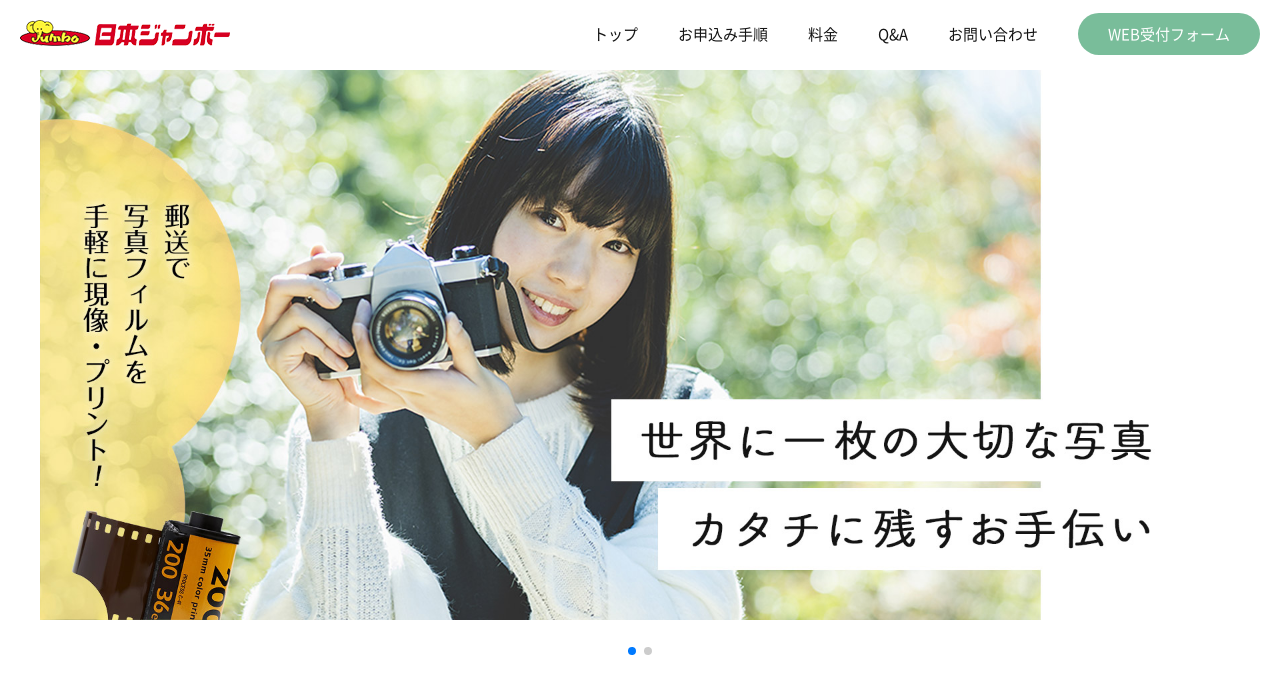

--- FILE ---
content_type: text/html; charset=UTF-8
request_url: https://www.jumbo.co.jp/yuso/?gclid=EAIaIQobChMIkOLQrJzj7gIVEBsrCh2UNA7lEAAYASAAEgKEo_D_BwE
body_size: 29877
content:
<!doctype html>
<html>
<head>
  <meta charset="utf-8">
  <meta http-equiv="X-UA-Compatible" content="IE=edge">
  <title>郵送プリントサービス｜日本ジャンボー株式会社</title>
  <meta name="description" content="「郵送プリントサービス」フィルム現像なら日本ジャンボー。郵送にて送って頂いた写真フィルムを現像・プリントするサービスです。仕上がりはご自宅にお届けします。高品質の写真プリント。スマホに転送もできます。写ルンですも現像できます。使い切りカメラ、使い捨てカメラ、ドンキ、ドン・キホーテの使い切りカメラも現像受付できます。"/>
  <meta name="author" content="フィルム現像なら日本ジャンボー">
  <meta name="copyright" content="日本ジャンボー株式会社 http://jumbo.co.jp/"/>
  <meta property="og:url" content="https://www.jumbo.co.jp/yuso/" />
  <meta property="og:title" content="フィルム現像なら日本ジャンボー" />
  <meta property="og:description" content="フィルム現像なら日本ジャンボー" />
  <meta property="og:image" content="" />
  <meta property="og:type" content="website">
  <meta property="og:site_name" content="フィルム現像なら日本ジャンボー" />
  <meta property="og:locale" content="ja_JP" />
  <meta name="twitter:card" content="" />
  <meta name="twitter:site" content="" />
  <link rel="icon" href="/favicon.ico">
  <meta name="viewport" content="width=device-width,initial-scale=1.0,minimum-scale=1.0,maximum-scale=2.0,user-scalable=yes">
  <link href="https://use.fontawesome.com/releases/v5.6.1/css/all.css" rel="stylesheet">
  <link rel="stylesheet" href="assets/css/normalize.css">
  <link rel="stylesheet" href="assets/js/vendor/swiper.min.css">
  <link rel="stylesheet" href="assets/css/style.css">
  <link rel="stylesheet" href="assets/css/style_smp.css">
    
<!-- Begin Mieruca Embed Code -->
<script type="text/javascript" id="mierucajs">
window.__fid = window.__fid || [];__fid.push([209602437]);
(function() {
function mieruca(){if(typeof window.__fjsld != "undefined") return; window.__fjsld = 1; var fjs = document.createElement('script'); fjs.type = 'text/javascript'; fjs.async = true; fjs.id = "fjssync"; var timestamp = new Date;fjs.src = ('https:' == document.location.protocol ? 'https' : 'http') + '://hm.mieru-ca.com/service/js/mieruca-hm.js?v='+ timestamp.getTime(); var x = document.getElementsByTagName('script')[0]; x.parentNode.insertBefore(fjs, x); };
setTimeout(mieruca, 500); document.readyState != "complete" ? (window.attachEvent ? window.attachEvent("onload", mieruca) : window.addEventListener("load", mieruca, false)) : mieruca();
})();
</script>
<!-- End Mieruca Embed Code -->
    
</head>

<body id="yuso" class="yuso-top-page">
  
<p class="pc_none navToggle">
    <span></span><span></span><span></span>
</p>

<header class="header">
  <div class="header-inner">
    <p class="logo-box"><a href="./"><img src="assets/image/common/img_logo-jumbo.png" alt="日本ジャンボー株式会社"></a></p>
    <div id="smt_menu_wrapper" class="globalNavi">
      <div class="globalNavi-wrapper">
        <ul class="move-obj">
          <li><a href="index.html"><span>トップ</span></a></li>
          <li><a href="#stepflow"><span>お申込み手順</span></a></li>
          <li><a href="#price"><span>料金</span></a></li>
          <li><a href="#qanda"><span>Q&amp;A</span></a></li>
          <li><a href="../contact/"><span>お問い合わせ</span></a></li>
          <li class="webform-btnset">
            <a href="https://memorybank.jp/yuso/apply" target="_blank" rel="noopener noreferrer">WEB受付フォーム</a>
          </li>
        </ul>
      </div>
    </div>
  </div>
  <!--<div class="hdAD-block">
    <a href="" class="txt-box">《キャンペーン》実施中！！<span class="more-box">詳細はこちら</span></a>
  </div>-->
</header>
<!-- ////////////Header-Area -->

<main>
  <div class="main-visual">
  <div class="swiper-container">
    <div class="inner-box swiper-wrapper">
      <div class="swiper-slide">
        <div  class="swiper-img">
          <picture>
            <source srcset="assets/image/yuso/img_visual-main.jpg" media="(min-width: 480px)" />
            <img src="assets/image/yuso/img_visual-main_sp.jpg" alt="郵送で写真フィルムを手軽に現像・プリント！「世界に一枚の大切な写真カタチに残すお手伝い」" />
          </picture>
        </div>
      </div>
      <div class="swiper-slide">
        <div  class="swiper-img">
          <picture>
            <source srcset="assets/image/yuso/img_visual-smpdata.jpg" media="(min-width: 480px)" />
            <img src="assets/image/yuso/img_visual-smpdata_sp.jpg" alt="現像した写真を、スマホで閲覧やダウンロードすることが出来ます。「スマホ転送サービス（オプション）」" />
          </picture>
        </div>
      </div>
    </div>

    <div class="swiper-pagination"></div>
    <!--<div class="swiper-scrollbar"></div>-->
  </div>
    <!--<div class="main-visual-img"></div>
    <p class="txt-box"><img src="assets/image/yuso/h1-ttl.png" alt="世界に一枚の大切な写真カタチに残すお手伝い"></p>
    <p class="txt-box2"><img src="assets/image/yuso/img_first-visual-txt.png" alt="郵送で写真フィルムを手軽に現像・プリント！"></p>-->
  </div><!-- //main-visual -->
  
  <div class="read-block">
    <h1 class="page-ttl">写真フィルムの現像・プリントサービスです。</h1>
    <p class="txt-box">フィルムを郵送していただくだけでプリントされた写真をご自宅にお届けします。<br>ご来店の必要はございません。</p>
  </div>
  
  <div class="entryform-btn-set">
    <a class="button-block" rel="noopener noreferrer" href="https://memorybank.jp/yuso/apply"><i class="far fa-paper-plane"></i> <span class="icon-arrow">WEB受付フォーム</i></span></a>
  </div>
  <!-- ///// お知らせメッセージ ここから ///// -->
  <!-- <div class="topics-block">
    <div class="inner-block">
      <p class="ttl-box">《お客様に大切なお知らせ》</p>
      <p class="message-box">
        <strong>「白黒プリントについて」</strong><br>
        白黒印画紙が在庫切れとなり、白黒プリントができません。<br>
        このため、当面の間、白黒フィルムは『現像のみ』のご注文に限り受付いたします。<br>
        <br>
        お客様にはご不便をお掛けいたしますが、何卒ご了承くださいますようよろしくお願い申し上げます。
      </p>
    </div>
  </div>-->
  <!-- ///// お知らせメッセージ ここまで ///// -->
  
  <article>
    <div class="phototransfer">
    <div class="inner-block">
      <h2><img src="assets/image/yuso/photodatatransfer_ttl.png" alt="スマホ転送サービス"></h2>
      
      <div class="cont-block">
        <div class="cont-box">
          <h3 class="ttl-box">現像した写真を、<br class="pc-mode-view">スマホで閲覧やダウンロードすることが出来ます。</h3>
          <p class="txt-box">写真の仕上がりプリントに同封されているアクセスカード（黄色）のQRコードをスマホで読み込みパスワードを入れると写真が閲覧、ダウンロードできます。</p>
          <!--<p class="txt-box2">【パスワード】<br>「ご注文番号」の下4桁を入力してください。</p>-->
        </div>
        <div class="img-box">
          <img src="assets/image/yuso/img_smpdata-01.png" alt="写真フィルム・ネガのプリントにオプションでスマホにデータを転送します">
        </div>
      </div>
      
      <div class="notes-block">
        <div class="notes-box">
          <div class="in-box">
            <h4 class="ttl-box">注意事項</h4>
            <ul>
              <li>①データダウンロード・閲覧にかかる通信料はお客様負担となります。</li>
              <li>②閲覧・ダウンロード期限を過ぎたものは、お客様情報保護の観点から消去いたします。</li>
              <li>③お客様がダウンロードしたデータの管理・および利用 については、お客様ご自身の責任において行うものとし、当社はいかなる責任も負わないものとします。</li>
            </ul>
          </div>
        </div>
        <div class="img-box">
          <img src="assets/image/yuso/img_smpdata-02.png" alt="スマホ転送サービスのアクセスカード">
        </div>
      </div>
      
      
    </div>
    </div>
  </article>
  
  
  <article>
    <div class="recommend">
    <div class="inner-block">
      <h2><img src="assets/image/yuso/recommendation_ttl.png" alt="こんな方におすすめ"></h2>
    
      <div class="rec-block">
        <p class="comment-box"><img src="assets/image/yuso/img_first-film_q.png" alt="フィルムカメラに興味があるけど、知らない単語が多くて難しそう・・・。"></p>
        <div class="lay-box">
          <div class="ttl-box"><h3><span class="in-ttl icon-camera">初めてのフィルム現像に！</span></h3></div>
          <p class="txt-box">日本ジャンボーなら、まとめてセットで<br><span class="boder-bt">簡単・お得にご注文！</span><br>フィルムカメラデビューを応援します！</p>
          <p class="after-box"><img src="assets/image/yuso/img_first-film_a.png" alt="簡単！"></p>
        </div>
      </div>
      
      <div class="rec-block">
        <p class="comment-box"><img src="assets/image/yuso/img_forbusy_q.png" alt="フィルムを現像しに行きたいけど、現像所が近くに無いし、持っていく時間もないなぁ・・・。"></p>
        <div class="lay-box">
          <div class="ttl-box"><h3><span class="in-ttl icon-busy">お忙しい方に！</span></h3></div>
          <p class="txt-box">日本ジャンボーなら、ネットでお申し込み後、<br><span class="boder-bt">郵送するだけ！</span><br>全国どこからでも対応いたします！</p>
          <p class="after-box"><img src="assets/image/yuso/img_for-busy_a.png" alt="空き時間にできる！"></p>
        </div>
      </div>
      
      <div class="rec-block">
        <p class="comment-box"><img src="assets/image/yuso/img_quolity_q.png" alt="1枚、1枚大切に撮った写真。現像は信頼できるところに頼みたいなぁ。"></p>
        <div class="lay-box">
          <div class="ttl-box"><h3><span class="in-ttl icon-film">仕上がりにこだわる方に！</span></h3></div>
          <p class="txt-box">日本ジャンボーは、サービス開始から<br><span class="boder-bt">60年の実績があります！</span><br>安心してお任せください。</p>
          <p class="after-box"><img src="assets/image/yuso/img_quolity_a.png" alt="安心"></p>
        </div>
      </div>
      
      <div class="blog-link">
        <a href="https://share-photography.com/jumbo/" target="_blank" class="button-block"><p class="in-box"><span class="ttl-box"><i class="fas fa-camera-retro"></i> 関西写真部「SHARE」サイトで紹介されました！</span>「昔ながらのフィルム写真を楽しめる「日本ジャンボー」で現像＆プリントしてみた」<span class="more">記事はこちら <i class="far fa-window-restore"></i></span></p></a>
      </div>
      
    </div>
    </div>
  </article>

  <section>
    <div id="stepflow" class="container">
      <h2><img alt="かんたん！お受け取りまでの4ステップ" src="assets/image/yuso/icon_4step.png" class="pc-mode-view"><img alt="かんたん！お受け取りまでの4ステップ" src="assets/image/yuso/icon_4step-smp.png" class="smp-mode-view"></h2>
      <ul>
        <li class="step1">
          <div class="read-box">
            <p class="step-number"><img src="assets/image/yuso/icon_step1.png" alt="ステップ1"></p>
            <p class="img-box"><img src="assets/image/yuso/img_step1.png" alt="受付フォーム画面"></p>
          </div>
          <h3 class="ttl-box">受付フォームからお申込み</h3>
          <p class="txt-box">必要事項を記入して送信し、受付番号を発行してください。</p>
          <p class="btn-set"><a href="https://memorybank.jp/yuso/apply" class="button-block" target="_blank" rel="noopener noreferrer"><i class="fas fa-camera-retro fa-lg"></i> WEB受付フォーム</a></p>
        </li>
        <li class="step2">
          <p class="step-number"><img src="assets/image/yuso/icon_step2.png" alt="ステップ2"></p>
          <h3 class="ttl-box">フィルム発送</h3>
          <p class="txt-box">&#9312;水濡れ防止のため、フィルムをビニール袋等に包んでください。<br>
            &#9313;受付フォームで発行された<span class="txt-lRed">受付番号を、送付状の品名欄もしくはご依頼主様名欄に記入</span>してください。</p>
          <p class="address-box"><span class="ttl-box2">送付先住所</span>〒413-8510　静岡県熱海市泉27-1<br>郵送プリントサービス 宛<br>TEL 0465-63-6121</p>
          <p class="annotation-box">※現像済みフィルムを同封される場合は、厚紙等で挟んで固定して下さい。<br>
            ※配達状況が分かる追跡サービス付きの郵送方法をおすすめします。</p>
        </li>
        <li class="step3">
          <div class="read-box">
            <p class="step-number"><img src="assets/image/yuso/icon_step3.png" alt="ステップ3"></p>
            <p class="img-box"><img src="assets/image/yuso/img_step3.png" alt="フィルム到着後5営業日後に発送"></p>
          </div>
          <h3 class="ttl-box">弊社工業にて現像・プリント</h3>
          <p class="txt-box">フィルムが到着次第、弊社工場にて現像とプリントを行い、発送いたします。</p>
          <p class="annotation-box">※ご注文の商品により納期が異なる場合がございます。<a href="pdf/nj_calendar2410_2503.pdf" class="button-block-pdf" target="_blank"><i class="far fa-file-pdf"></i> 営業日カレンダーはこちら（PDF）</a></p>
        </li>
        <li class="step4">
          <div class="read-box">
            <p class="step-number"><img src="assets/image/yuso/icon_step4.png" alt="ステップ4"></p>
            <p class="img-box"><img src="assets/image/yuso/img_step4.png" alt="代引き、クレジットカード支払いOK"></p>
          </div>
          <h3 class="ttl-box">お受け取り</h3>
          <p class="txt-box">代引きで届きますのでお受け取り時に、現金やクレジットカードで料金をお支払いください。<br><a href="https://www.sagawa-exp.co.jp/service/e-collect/"target="_blank">【佐川急便】e-コレクトR（代金引換）</a></p>
        </li>
      </ul>
    </div>
  </section>


  <section>
    <div id="price" class="container">
      <h2><img alt="料金" src="assets/image/yuso/price_ttl.png"></h2>
      <div class="total-price">
        <img src="assets/image/yuso/img_price.png" alt="「商品代金（フィルム現像料金」プリント料金、DVD書き込み料金）」と「送料」" class="pc-mode-view">
        <img src="assets/image/yuso/img_price-smp.png" alt="「商品代金（フィルム現像料金」プリント料金、DVD書き込み料金）」と「送料」" class="smp-mode-view">
        <p class="txt-box">※現像のみ、プリントのみ、DVD書き込みのみのご注文も承っております。</p>
      </div>
      
      <div class="setprice">
        <div class="ribbon-wrapper"><h3 class="setprice_ttl">お得な<br class="pc-view"> 同時プリント<br class="pc-view">＋<br class="pc-view">DVD書き込み セット</h3><p class="ribbon"><span>★</span>オススメ!</p></div>
        <div class="setprice-wrapper flex-box align-center">
          <div class="txt-box">
            <p class="price-category-txt"> 35mmカラーネガフィルム現像</p>
            <p class="price-category-txt">Lサイズプリント（各1枚）</p>
            <p class="price-category-txt">DVD書き込み</p>
          </div>
          <div class="price-block">
            <p class="price-box"><span class="price-large">1,430</span><span class="price-middle">円</span><span class="price-middle2">（税込）</span></p>
            <p class="annotation-box">
              ※フィルム1本につきDVD1枚、インデックスプリント付き<br>
              ※24枚撮り・36枚撮り共通価格<br>
              ※写ルンです等、レンズ付きフィルムも同価格にて承ります<br>
              納期：9営業日（現像＋プリント＋DVD書き込み）    
                
            </p>
          </div>
        </div>
      </div>
      
      <div class="film-genzou">
        <h3 class="price-category_ttl"><span>フィルム現像料金</span></h3>
        <table class="table-set">
          <tbody>
            <tr>
              <th colspan="2">35mm<br class="pc-view">カラーネガフィルム<span class="kome-txt">※1</span></th>
              <th rowspan="2">白黒ネガ<br class="pc-view">現像<span class="kome-txt">※2</span><br>135</th>
              <th rowspan="2">リバーサル<br class="pc-view">現像<br>スリーブ仕上げ<br>135 - 36</th>
            </tr>
            <tr>
              <th>24枚撮り</th>
              <th>36枚撮り</th>
            </tr>
            <tr>
              <td>825円<span class="zei-txt">（税込）</span></td>
              <td>891円<span class="zei-txt">（税込）</span></td>
              <td>935円<span class="zei-txt">（税込）</span></td>
              <td>1,650円<span class="zei-txt">（税込）</span></td>
            </tr>
          </tbody>
        </table>
        <p class="annotation-box">
          ※1　写ルンです等、レンズ付きフィルムも同価格にて承ります。<br>
          ※2　ローライ、ロモグラフィー、T-MAXは別途料金がかかります。<br>
          ※3　2022年6月より、T-MAXフィルムの現像は『T-MAX純正現像』ではなく通常のモノクロ現像用ケミカルによる処理となります。<br>
        </p>
      </div>

      <div class="flex-box">
        <div class="print-ryoukin">
          <h3 class="price-category_ttl"><span>プリント料金</span></h3>
          <table class="table-set">
            <tbody>
              <tr>
                <th>Lサイズ / 1枚</th>
                <td>43円<span class="zei-txt2">（税込）</span></td>
              </tr>
            </tbody>
          </table>
        </div>
        <div class="dvd-kakikomi">
          <h3 class="price-category_ttl"><span>DVD書き込み料金</span></h3>
          <table class="table-set">
            <tbody>
              <tr>
                <th>DVD　1枚</th>
                <td>440円<span class="zei-txt2">（税込）</span></td>
              </tr>
            </tbody>
          </table>
          <p class="annotation-box">※1シート全コマ書き込み、インデックス付き</p>
        </div>
      </div>
      
      <div class="photo-transfer">
        <h3 class="price-category_ttl"><span>スマホ転送サービス</span></h3>
        <table class="table-set">
          <tbody>
            <tr>
              <th>フィルム / 1本</th>
              <th class="sp-w">閲覧・<br class="pc-view">ダウンロード期限</th>
              <th>デジタル<br class="pc-view">変換方式</th>
            </tr>
            <tr>
              <td>880円<span class="zei-txt">（税込）</span></td>
              <td class="sp-w"><span class="zei-txt">当社出荷より</span>60日</td>
              <td>jpg</td>
            </tr>
          </tbody>
        </table>
        <p class="annotation-box">
          ※フィルム（ネガ／ポジ）・プリントからDVD → スマホ転送サービスをご利用の場合、DVD1枚につき　1,100円（税込）<br>※135ｍｍハーフサイズの場合は倍料金、1,760 円（税込）となります。    
        </p>
      </div>

      <div class="photoCd">
        <h3 class="price-category_ttl"><span>PhotoCD変換サービス</span></h3>
        <div class="photoCd-txt-box">
          <div>
            <p>「PhotoCD」「イメージパックCD」に記録されている画像データを、JPEGもしくはTIFF形式に変換しDVDに書き込むサービスです。<br>
              今では開くことができなくなったデータが再度利用できるようになります。
            </p>
            <p class="annotation-box">
              ※現在Adobe社の「Photoshop CS4」「Photoshop Elements V5.0」以降 ではkodakフォトCD/イメージパックCDがサポートされておりません。
            </p>
          </div>
          <img class="img_photocd" alt="" src="assets/image/yuso/img_photoCD.png">
        </div>
        <div class="flex-box align-center mgt-30">
          <div class="kihon-price">
            <table class="table-set">
              <tbody>
                <tr>
                  <th>基本料金</th>
                </tr>
                <tr>
                  <td>550円<span class="zei-txt2">（税込）</span></td>
                </tr>
              </tbody>
            </table>
          </div>
          <div>
            <img alt="" class="icon_plus" src="assets/image/yuso/icon_plus.png">
          </div>
          <div class="henkan-price">
            <table class="table-set">
              <tbody>
                <tr>
                  <th>JPEG形式に変換</th>
                  <td>2,200円<span class="zei-txt2">（税込）</span></td>
                </tr>
                <tr>
                  <th>TIFF形式に変換</th>
                  <td>4,400円<span class="zei-txt2">（税込）</span></td>
                </tr>
              </tbody>
            </table>
          </div>
        </div>
        <p class="annotation-box">
          ※イメージパック形式で書き込まれたデータを変換するサービスです。<br>
          ※コマ指定の受付は出来ません。<br>
          ※全画像を最高画素数でJPEG画像かTIFF画像に変換します。
        </p>

      </div>

      <p class="other-price">上記以外のフィルム現像、プリントサイズ、サービスも承っております。<br>詳しくは下記「その他、受付サービス一覧」をご確認ください。</p>
      <div class="pdf-btn-set">
        <a class="button-block" target="_blank" rel="noopener noreferrer" href="https://www.jumbo.co.jp/yuso/pdf/menu_20250407.pdf"><i class="far fa-file-pdf"></i> その他、受付サービス一覧（PDF）</a>
      </div>

      <div class="souryou">
        <h3 class="price-category_ttl"><span>送料</span></h3>
        <p class="txt-box">送料は合計金額により送料が変わります。</p>
        <table class="table-set">
          <tbody>
            <tr>
              <th>合計金額</th>
              <th>～2,999円</th>
              <th>3,000～<br class="pc-view">4,999円</th>
              <th>5,000円<br class="pc-view">以上</th>
            </tr>
            <tr>
              <td>送料</td>
              <td>660円<span class="zei-txt">（税込）</span></td>
              <td>605円<span class="zei-txt">（税込）</span></td>
              <td>495円<span class="zei-txt">（税込）</span></td>
            </tr>
          </tbody>
        </table>
        <p class="annotation-box">※別途代引き手数料がかかります。<br>※お支払い方法は代金引換のみとなります。<a href="https://www.sagawa-exp.co.jp/service/e-collect/"target="_blank">【佐川急便】e-コレクトR（代金引換）</a><br>※運送会社は「佐川急便」になります。<br>※沖縄・離島は上記金額の倍の料金となります。（一部の離島は代引きに対応していない場合がございます。）</p>
      </div>
    </div>
  </section> 

  <section>
    <div id="qanda" class="container">
      <h2><img alt="よくあるご質問" src="assets/image/yuso/qanda_ttl.png"></h2>
      <dl>
        <dt class="question">一度に何本まで注文（ネガフイルムを送付）する事が可能でしょうか。</dt>
        <dd class="answer">上限はありません</dd>
        <dt class="question">クレジットカードでの支払いはできますか？</dt>
        <dd class="answer">お届け時に現金のお支払いの他、クレジットカードでのお支払いが可能です。</dd>
        <dt class="question">運送会社はどこですか？</dt>
        <dd class="answer">佐川急便でのお届けです。</dd>
        <dt class="question">料金はどの段階で確定されますか？</dt>
        <dd class="answer">弊社工場から発送時に、送料を含めた料金が確定いたします。</dd>
      </dl>
    </div>
  </section>

  <section>
    <div id="menseki" class="container">
      <h2 class="ttl-box">免責</h2>
      <div class="menseki-block">
        <h3>当サービスを利用する事で、以下の内容にすべて同意したものとみなされます。</h3>
        <p class="txt-box">郵送物の不着および破損トラブルについては、当社では一切保証出来ません。万が一、弊社の過失で損害請求となった場合はご注文代金を上限とさせていただきます。<br></p>
        <ul>
          <li>お預りしましたフィルムは、細心の注意をもって現像・作業にあたっておりますが、万一不測の事故がありました場合は同数・同等のフィルムをもって代償させて頂きます。これ以外の責任は負いかねますので、ご了承下さい。</li>
          <li>プリントの仕上がりは焼きマスクなどのため、原版より上下・左右が若干せばまります。</li>
          <li>フィルム規定枚数以上撮影されたものは現像処理上、品質の保証は致しかねます。</li>
          <li>著作権のある写真の複製をご用命の場合は、著作権者の許可を得て下さるようお願いします。</li>
          <li>公序良俗に反するような写真の現像・プリントのご用命はご遠慮下さるようお願いします。</li>
          <li>カラーフィルム・カラープリントの色素は他の色素同様に年月の経過により変色することがありますが、この点についての補償、代償はご容赦下さい。</li>
          <li>商品の仕様・価格・送料等は予告なく変更する場合や作業取扱いを中止する場合もございますのでご了承ください。</li>
        </ul>
      </div>
    </div>
  </section>
  
  <div class="entryform-btn-set">
    <a class="button-block" target="_blank" rel="noopener noreferrer" href="https://memorybank.jp/yuso/apply"><i class="far fa-paper-plane"></i> <span class="icon-arrow">WEB受付フォーム</i></span></a>
  </div>
  <div class="contactform-btn-set">
    <a class="button-block" target="_blank" rel="noopener noreferrer" href="../contact/"><i class="far fa-envelope"></i> お問い合わせはこちら</a>
  </div>

</main>
<!-- //////////// Main-Area -->

<!-- Footer-Area //////////// -->
<footer>
  <div class="footer-block">

    <div class="inner-block">
      <div class="site-name-block">
        <div class="footer-logo-box">
          <img alt="footer-logo" src="assets/image/common/img_logo-jumbo.png">
        </div>
        <div class="site-name-box">
          <p>郵送プリントサービス</p>
        </div>
      </div>
      <div class="sitemap-block">
        <div class="footer-items">
          <ul>
            <li><a href="https://nihonjumbo.kajws.com/pages/agreement">利用規約</a></li>
            <li><a href="https://www.jumbo.co.jp/transaction.html">特定商取引法に基づく表記</a></li>
            <li><a href="https://www.jumbo.co.jp/privacy.html">プライバシーポリシー</a></li>
            <li><a href="../">運営会社</a></li>
          </ul>
        </div>
      </div><!-- //sitemap-block -->
    </div>
      
    <div class="under-block">
      <div class="copyright-block">
        <p class="copyright">&copy; 2020 NIHON JUMBO CO., LTD.</p>
      </div>
    </div>
    
  </div>
</footer>

<script src="assets/js/vendor/jquery-3.4.1.min.js" type="text/javascript"></script>
<script src="assets/js/common.js" type="text/javascript"></script>
<script src="assets/js/vendor/swiper.min.js" type="text/javascript"></script>
<script>
  var mySwiper = new Swiper('.swiper-container', {
    effect: 'fade',
    fadeEffect: {
      crossFade: true
    }, 
    speed: 2000,
    spaceBetween: 20,
    slidesPerView: 1,
    loop: true,
    autoplay: {
      delay: 7000,
      disableOnInteraction: false,
  	},
    pagination: {
      el: ".swiper-pagination",
      clickable: true,
    }
  });
</script>

<!-- Google Tag Manager -->
<script>(function(w,d,s,l,i){w[l]=w[l]||[];w[l].push({'gtm.start':
new Date().getTime(),event:'gtm.js'});var f=d.getElementsByTagName(s)[0],
j=d.createElement(s),dl=l!='dataLayer'?'&l='+l:'';j.async=true;j.src=
'https://www.googletagmanager.com/gtm.js?id='+i+dl;f.parentNode.insertBefore(j,f);
})(window,document,'script','dataLayer','GTM-P8RB6V2');</script>
<!-- End Google Tag Manager -->
</html>


--- FILE ---
content_type: text/css
request_url: https://www.jumbo.co.jp/yuso/assets/css/style.css
body_size: 35910
content:
@charset "utf-8";
@font-face {
  font-family: "Noto Sans Japanese";
  src: url('../font/NotoSansCJKjp-Thin-Web.eot');
  src: url('../font/NotoSansCJKjp-Thin-Web.eot?#iefix') format('embedded-opentype'), url('../font/NotoSansCJKjp-Thin-Web.woff') format('woff'), url('../font/NotoSansCJKjp-Thin-Web.otf') format('opentype');
  font-weight: 200;
  font-style: normal;
}
@font-face {
  font-family: "Noto Sans Japanese";
  src: url('../font/NotoSansCJKjp-Light-Web.eot');
  src: url('../font/NotoSansCJKjp-Light-Web.eot?#iefix') format('embedded-opentype'), url('../font/NotoSansCJKjp-Light-Web.woff') format('woff'), url('../font/NotoSansCJKjp-Light-Web.otf') format('opentype');
  font-weight: 300;
  font-style: normal;
}
@font-face {
  font-family: "Noto Sans Japanese";
  src: url('../font/NotoSansCJKjp-Regular-Web.eot');
  src: url('../font/NotoSansCJKjp-Regular-Web.eot?#iefix') format('embedded-opentype'), url('../font/NotoSansCJKjp-Regular-Web.woff') format('woff'), url('../font/NotoSansCJKjp-Regular-Web.otf') format('opentype');
  font-weight: 400;
  font-style: normal;
}
@font-face {
  font-family: "Noto Sans Japanese";
  src: url('../font/NotoSansCJKjp-Medium-Web.eot');
  src: url('../font/NotoSansCJKjp-Medium-Web.eot?#iefix') format('embedded-opentype'), url('../font/NotoSansCJKjp-Medium-Web.woff') format('woff'), url('../font/NotoSansCJKjp-Medium-Web.otf') format('opentype');
  font-weight: 500;
  font-style: normal;
}
@font-face {
  font-family: "Noto Sans Japanese";
  src: url('../font/NotoSansCJKjp-Bold-Web.eot');
  src: url('../font/NotoSansCJKjp-Bold-Web.eot?#iefix') format('embedded-opentype'), url('../font/NotoSansCJKjp-Bold-Web.woff') format('woff'), url('../font/NotoSansCJKjp-Bold-Web.otf') format('opentype');
  font-weight: 700;
  font-style: normal;
}


html {
  font-size: 62.5%;
  font-family: 'Noto Sans Japanese', Verdana, 'Roboto', 'Droid Sans', '游ゴシック', YuGothic, 'ヒラギノ角ゴ ProN W3', 'Hiragino Kaku Gothic ProN', 'メイリオ', Meiryo;
  line-height: 1.7;
  color: #141414;
  height: 100%;
}
body {
  margin: 0;
  height: 100%;
  font-size: 1.6rem;
  font: 1.4rem/1.5 'Noto Sans Japanese', Verdana, 'Roboto', 'Droid Sans', '游ゴシック', YuGothic, 'ヒラギノ角ゴ ProN W3', 'Hiragino Kaku Gothic ProN', 'メイリオ', Meiryo;
  font-weight: normal;
  font-weight: 400;
  color: #141414;
  background-color: #fff;
  text-rendering: optimizeLegibility;
}
html, body {
  margin: 0;
  padding: 0;
  width:100%;
  height:100%;
}
a {
  color: #141414;
  text-decoration: none;
  transition: all 0.3s ease;
  -webkit-transition: all 0.3s ease;
  -moz-transition: all 0.3s ease;
  -o-transition: all 0.3s ease;
}
a:hover {
  text-decoration: underline;
}
img {
  border: 0;
  max-width: 100%;
  height: auto;
  vertical-align: bottom;
}
figure,figure,figcaption {
  display: inline-block;
  text-align: center;
  margin: 0;
}
header,nav,footer,
h1,h2,h3,h4,h5,p,ul,ol,li,dl,dt,dd {
  margin: 0;
  padding: 0;
}

*, *:before, *:after {
    -webkit-box-sizing: border-box;
       -moz-box-sizing: border-box;
         -o-box-sizing: border-box;
        -ms-box-sizing: border-box;
            box-sizing: border-box;
}

/* =================================================== */
/* mailformpro　reset
/* =================================================== */

input,textarea {
  width: auto !important;
  height: auto !important;
}

/* =================================================== */
/* header
/* =================================================== */
.header {
  width: 100%;
}

.header-inner {
  position: relative;
  min-width: 980px;
  margin: 0 auto;
  height: 70px;
}
.header-inner .logo-box {
  display: block;
  position: absolute;
  top: 20px;
  left: 20px;
  width: 210px;
  height: auto;
  padding: 0;
  margin: 0;
}


/* globalNavi =========== */
.globalNavi {
  padding: 5px 0px;
  position: absolute;
  top: 8px;
  right: 20px;
}
.globalNavi ul {
  list-style: none;
  padding: 0;
  margin: 0;
  letter-spacing: -0.4em;
}
.globalNavi li {
  display: inline-block;
	text-align: center;
  letter-spacing: 0;
  margin-left: 20px;
}
.globalNavi li a {
	display: block;
	width: 100%;
	color: #141414;
	font-size: 1.5rem;
  font-weight: 400;
  padding: 4px 10px;
	text-align: center;
}
.globalNavi li.webform-btnset {
  margin-left: 30px;
}
.globalNavi li.webform-btnset a {
  text-decoration: none;
  background-color: #79BD9A;
  border-radius: 25px;
  color: #fff;
  padding: 10px 30px;
}

.globalNavi li.webform-btnset a:hover{
  opacity: 0.8;
}



/* navToggle */
.navToggle {
  display: none;
  position: fixed;
  right: 0px;
  top: 0px;
  width: 56px;
  height: 50px;
  z-index: 9999;
  background-color: #79bd9a;
}
.navToggle span:nth-child(1) {
	top: 14px;
}
.navToggle span:nth-child(2) {
	top: 25px;
}
.navToggle span:nth-child(3) {
	top: 36px;
}
.navToggle span {
	display: block;
	position: absolute;
	width: 30px;
	border-top: solid 2px #fff;
	transition: .3s;
	left: 13px;
}
.navToggle.active span:nth-child(1) {
  top: 25px;
  left: 13px;
  -webkit-transform: rotate(-45deg);
  -moz-transform: rotate(-45deg);
  transform: rotate(-45deg);
}
.navToggle.active span:nth-child(2),
.navToggle.active span:nth-child(3) {
  top: 25px;
  -webkit-transform: rotate(45deg);
  -moz-transform: rotate(45deg);
  transform: rotate(45deg);
}

/* hadder AD =========== */
.hdAD-block {
  background: #fbc535;
  text-align: center;
  padding: 10px 10px;
}
.hdAD-block a.txt-box,
.hdAD-block a.txt-box {
  color: #000000;
  font-size: 1.9rem;
  font-weight: 500;
}
.hdAD-block a.txt-box:hover,
.hdAD-block a.txt-box:active {
  text-decoration: underline;
}
.hdAD-block a.txt-box .more-box {
  display: inline-block;
  font-size: 1.4rem;
  color: #fddc00;
  background: #000000;
  vertical-align: middle;
  padding: 5px 15px;
  margin-left: 20px;
}


/* =================================================== */
/* footer
/* =================================================== */

footer {
	width: 100%;
  min-width: 980px;
  margin-top: 80px;
  background:#79BD9A;
  text-align: center;
  color: #fff;
}
footer a{
  color: #fff;
}
footer a:hover{
  color: #fff;
}
footer .inner-block{
  width: 900px;
  margin:0 auto;
}
footer .site-name-block{
  display: flex;
  justify-content: center;
  border-bottom: dotted 1px #fff;
  padding: 30px 0;
}

footer .footer-logo-box{
  padding-right: 8px;
}

footer .site-name-box{
  font-size: 1.8rem;
  padding-left: 8px;
}

.footer-block .footer-items{
  letter-spacing: 0;
  margin-bottom: 20px;
  margin-top: 12px;
}
.footer-block .footer-items ul{
  display: flex;
  list-style: none;
  margin: 30px auto;
  text-align: center;
  justify-content: space-around;
}
.footer-block .footer-items li{
  margin: 0 22px;
}
.footer-block .under-block {
  padding: 10px 10px 20px;
  color: #fff;
}
.footer-block .copyright-block {
  color: #fff;
  font-size: 1.4rem;
  text-align: center;
}


/* =================================================== */
/* 共通
/* =================================================== */

/* responsive view =========== */
.smp-mode-view {
  display: none !important;
}

/* style =========== */

.txt-size-S {
  font-size: 1.2rem;
}

.txt-size-M {
  font-size: 1.6rem;
  line-height: 1.8;
}

.txt-lBlu { color: #0e72bb; }
.bg-lBlu { background: #0e72bb; }
.txt-dRed { color: #c80b17; }
.txt-lRed { color: #f2323e; }
.txt-Blk { color: #000000; }
.bg-dRed { background: #c80b17; }
.bg-lRed { background: #f2323e; }

.under-line {
  font-weight: 700;
  border-bottom: #333 solid 1px;
}

.line-through {
  text-decoration: line-through;
}

.fl-left {
  float: left;
}
.fl-right {
  float: right;
}


.mgt-5 { margin-top: 5px; }
.mgt-10 { margin-top: 10px; }
.mgt-15 { margin-top: 15px; }
.mgt-20 { margin-top: 20px; }
.mgt-30 { margin-top: 30px; }
.mgt-50 { margin-top: 50px; }
.mgt-60 { margin-top: 60px; }

.mgb-5 { margin-bottom: 5px; }
.mgb-10 { margin-bottom: 10px; }
.mgb-15 { margin-bottom: 15px; }
.mgb-20 { margin-bottom: 20px; }
.mgb-30 { margin-bottom: 30px; }
.mgb-50 { margin-bottom: 50px; }
.mgb-60 { margin-bottom: 60px; }

.mgl-5 { margin-left: 5px; }
.mgl-10 { margin-left: 10px; }
.mgl-15 { margin-left: 15px; }
.mgl-20 { margin-left: 20px; }
.mgl-30 { margin-left: 30px; }
.mgl-50 { margin-left: 50px; }
.mgl-60 { margin-left: 60px; }

.mgr-5 { margin-right: 5px; }
.mgr-10 { margin-right: 10px; }
.mgr-15 { margin-right: 15px; }
.mgr-20 { margin-right: 20px; }
.mgr-30 { margin-right: 30px; }
.mgr-50 { margin-right: 50px; }
.mgr-60 { margin-right: 60px; }

.mglr-10 { margin-left: 10px !important; margin-right: 10px !important; }
.mglr-15 { margin-left: 15px !important; margin-right: 15px !important; }
.mglr-20 { margin-left: 20px !important; margin-right: 20px !important; }

.fntW-n { font-weight: 400 !important; }
.fntW-b { font-weight: 700 !important; }

.horizontal-item {
  display: inline-block;
  margin-right: 15px;
}

.br-none, .br-visible, .pc-view {
  display: none;
}

.move-obj {
  transition: all 0.3s ease;
  -webkit-transition: all 0.3s ease;
  -moz-transition: all 0.3s ease;
  -o-transition: all 0.3s ease;
}

/* button =========== */

main .webform-btn-set{
  margin: auto;
  height: 50px;
  width: 320px;
}

main .webform-btn-box{
  background-color: #79BD9A;
  border-radius: 25px;
  line-height: 5.0rem;
  padding: 1.6rem auto;
}
main .webform-btn-box a{
  font-size: 1.8rem;
  color: #fff;
}
main .webform-btn-box:hover{
  text-decoration: none;
  color: #fff;
  opacity: 0.8;
}

/* #Flex box*/
.flex-box{
  display: flex;
  justify-content: space-around;
}

.align-center{
  align-items: center;
}

/* Banner =========== */
main .ad-amazon-banner {
  padding: 0 10px;
}
main .ad-amazon-banner a {
  display: block;
  margin: 0 auto;
  width: 800px;
}
main .ad-amazon-banner a:hover,
main .ad-amazon-banner a:active {
  filter:alpha(opacity=50);
  -moz-opacity: 0.5;
  opacity: 0.5;
}
main .ad-amazon-banner .link-box {
  display: block;
  background: #000000;
  color: #ffffff;
  text-align: center;
  padding: 5px;
  font-size: 2.0rem;
}


/* table =========== */

/* 疑似 ----*/
.table-frame {
  display: table;
}
.row-box {
  display: table-row;
}
.row-box .td-box {
  display: table-cell;
}

/* table tag ----*/
.table-set {
	border-collapse: collapse;
  width: 100%;
  border: solid 1px #141414;
}
.table-set th,
.table-set td {
  padding: 15px;
  border: solid 1px #141414;
}
.table-set th {
  text-align: center;
  font-size: 1.6rem;
  font-weight: 400;
  background-color: #edf8ed;
}
.table-set td {
	text-align: center;
  font-size: 1.8rem;
  font-weight: 600;
}
.table-set .kome-txt {
  font-size: 1.3rem;
  margin-left: 5px;
}
.table-set td .zei-txt, .table-set td .zei-txt2 {
  font-size: 1.5rem;
  font-weight: 500;
}

/* form set =========== */

.must {
  font-size: 1.1rem;
  font-weight: 300;
  color: #fff;
  background: #F34040;
  height: 20px;
  line-height: 20px;
  text-align: center;
  padding: 0 5px;
  border-radius: 4px;
	-webkit-border-radius: 4px;
	-moz-border-radius: 4px;
  vertical-align: middle;
  display: inline-block;
  margin-top: -1px;
}

label {
  /*display: inline-block;
  max-width: 100%;
  margin-bottom: 5px;*/
}

input[type="search"] {
  -webkit-box-sizing: border-box;
  -moz-box-sizing: border-box;
  box-sizing: border-box;
}

input[type="radio"],
input[type="checkbox"] {
  margin: 4px 0 0;
  margin-top: 1px \9;
  line-height: normal;
}

input[type="file"] {
  display: block;
}

input[type="range"] {
  display: block;
  width: 100%;
}

select[multiple],
select[size] {
  height: auto;
}

input[type="file"]:focus,
input[type="radio"]:focus,
input[type="checkbox"]:focus {
  outline: 5px auto -webkit-focus-ring-color;
  outline-offset: -2px;
}

output {
  display: block;
  padding-top: 7px;
  font-size: 14px;
  line-height: 1.42857143;
  color: #333;
}

.form-control {
  display: inline-block;
  height: 34px;
  padding: 6px 12px;
  margin: 0 5px;
  font-size: 14px;
  line-height: 1.42857143;
  color: #000;
  background-color: #ffffff;
  background-image: none;
  border: 1px solid #ccc;
  border-radius: 4px;
  -webkit-box-shadow: inset 0 1px 1px rgba(0, 0, 0, 0.075);
  box-shadow: inset 0 1px 1px rgba(0, 0, 0, 0.075);
  -webkit-transition: border-color ease-in-out .15s, -webkit-box-shadow ease-in-out .15s;
  -o-transition: border-color ease-in-out .15s, box-shadow ease-in-out .15s;
  transition: border-color ease-in-out .15s, box-shadow ease-in-out .15s;
  vertical-align: middle;
}
.checkbox-wmax{
  width: auto;
}
.select-choice-2 > .checkbox-wmax{
  width: 100%;
}

.form-control:focus {
  border-color: #66afe9;
  outline: 0;
  -webkit-box-shadow: inset 0 1px 1px rgba(0, 0, 0, 0.075), 0 0 8px rgba(102, 175, 233, 0.6);
  box-shadow: inset 0 1px 1px rgba(0, 0, 0, 0.075), 0 0 8px rgba(102, 175, 233, 0.6);
}

.form-control::-moz-placeholder {
  color: #ccc;
  opacity: 1;
}

.form-control:-ms-input-placeholder {
  color: #ccc;
}

.form-control::-webkit-input-placeholder {
  color: #ccc;
}

.form-control::-ms-expand {
  border: 0;
  background-color: transparent;
}

.form-control[disabled],
.form-control[readonly],
fieldset[disabled] .form-control {
  background-color: #eeeeee;
  opacity: 1;
}

.form-control[disabled],
fieldset[disabled] .form-control {
  cursor: not-allowed;
}

textarea.form-control {
  height: auto;
  max-width: 700px;
}


input[type="search"] {
  -webkit-appearance: none;
}

.contact-btns {
	text-align: center;
	margin: 40px auto 0;
}
.contact-btns button {
	color: #fff;
	border: none;
	font-weight: 500;
	font-size: 1.8rem;
  height: 50px;
  line-height: 50px;
	-moz-border-radius: 25px;
	-webkit-border-radius: 25px;
	border-radius: 25px;
	transition: all 0.3s ease;
	-webkit-transition: all 0.3s ease;
	-moz-transition: all 0.3s ease;
	-o-transition: all 0.3s ease;
	width: 280px;
  margin: 0 20px;
}
.contact-btns button:hover {
	filter:alpha(opacity=50);
  -moz-opacity: 0.5;
  opacity: 0.5;
	cursor:pointer;
}
.contact-btns button.btn-submit {
  background-color: #76b695;
}

.contact-btns button.btn-back {
	background-color: #999;
}
.contact-btns input[type=button] {
	padding: 0.4rem 1rem;
	background-color: #999;
	color: #fff;
	border: none;
	-moz-border-radius: 4px;
	-webkit-border-radius: 4px;
	border-radius: 4px
}

/* error */
div.mfp_ok {
	border-radius: 3px;
	background-color: #6eb9e2;
	display: inline-block;
	line-height: 1.5em;
	padding: 0px 5px;
	margin: 0px 2px;
	color: #FFF;
	font-size: 1.2rem;
	display: none;
}
div.mfp_err {
	clear: both;
	text-align: left;
	margin: 5px 0px 0px 0px;
	padding: 3px 0px 5px 20px;
	color: #F00;
	font-size: 1.4rem;
	line-height: normal;
	background-image: url(../../mfp.statics/_images/mfp_error.gif);
	background-repeat: no-repeat;
	background-position: 0 8px;
  display: none;
}
/*.mfp_parent_error {
	border: solid 2px #F00;
}
.problem {
  background-color: #FCC;
}*/

div#mfp_overlay_inner {
  width: auto;
  max-width: 980px;
  padding: 20px;
}

div#mfp_overlay_inner h4 {
  text-align: center;
  width: 100%;
  padding-bottom: 6px;
  margin: 0 auto 20px;
  font-weight: 500;
  font-size: 2.2rem;
  border-bottom: #79bd9a solid 2px;
}
div#mfp_overlay_inner table {
  border-collapse: collapse;
  width: 100%;
  border: solid 1px #141414;
}
div#mfp_overlay_inner table th {
  width: 250px;
  padding: 5px;
  background: #eef8ed;
  border: solid 1px #141414;
}
div#mfp_overlay_inner table td {
  border: solid 1px #141414;
  padding: 5px;
}
div#mfp_overlay_inner .mfp_buttons {
  margin: 30px auto 10px;
  text-align: center;
}
div#mfp_overlay_inner .mfp_buttons button {
	color: #fff;
	border: none;
	font-weight: 500;
	font-size: 1.6rem;
  height: 30px;
  line-height: 30px;
	-moz-border-radius: 15px;
	-webkit-border-radius: 15px;
	border-radius: 15px;
	transition: all 0.3s ease;
	-webkit-transition: all 0.3s ease;
	-moz-transition: all 0.3s ease;
	-o-transition: all 0.3s ease;
	width: 200px;
  margin: 0 20px;
}
div#mfp_overlay_inner .mfp_buttons button:hover {
	filter:alpha(opacity=50);
  -moz-opacity: 0.5;
  opacity: 0.5;
	cursor:pointer;
}
div#mfp_overlay_inner .mfp_buttons button#mfp_button_send {
  background-color: #76b695;
}

div#mfp_overlay_inner .mfp_buttons button#mfp_button_cancel {
	background-color: #999;
}


/* --------------------------------------------------- */
/* clearfix
/* --------------------------------------------------- */
.clearfix::after {
	clear: both;
	display: block;
	visibility: hidden;
	height: 0;
	content: ".";
}
.clearfix {
	_display: inline-table;
	zoom: 1;
}


/* =================================================== */
/* トップページ
/* =================================================== */

/* 共通 =========== */
main .container{
  min-width: 980px;
  margin: auto;
}

main h2{
  text-align: center;
  margin-bottom: 40px;
}

section, article {
  margin-top: 80px;
}

/* Main Visual =========== */
.main-visual {
  min-width: 980px;
  height: 600px;
}
.main-visual .swiper-container {
  margin: 0 auto;
  width: 1200px;
  height: 600px;
  overflow: hidden;
}
.main-visual .swiper-slide {
  min-width: 980px;
  height: 600px;
}

.swiper-wrapper {
  height: auto;
}

.swiper-slide {
  height: auto;
}

.swiper-slide img {
  width: 100%;
  height: 100%;
}


/*.main-visual .main-visual-img {
  position: absolute;
  top: 0;
  left: 0;
  background: url("../image/yuso/img_first-visual.jpg") no-repeat center center;
  background-size: cover;
  width : -webkit-calc(100% - 200px) ;
  width : calc(100% - 200px) ;
  height: 550px;
  overflow: visible;
}
.main-visual .txt-box {
  position: absolute;
  bottom: 50px;
  right: 80px;
  display: block;
  padding: 0;
  margin: 0;
}
.main-visual .txt-box2 {
  position: absolute;
  bottom: 0px;
  left: 0px;
  display: block;
  padding: 0;
  margin: 0;
}*/
@media not screen and ( max-width: 1600px ) {
  /*.main-visual {
    height: 650px;
  }
  .main-visual .main-visual-img {
    width : -webkit-calc(100% - 400px) ;
    width : calc(100% - 400px) ;
    height: 650px;
  }
  .main-visual .txt-box {
    bottom: 80px;
    right: 180px;
  }
  .main-visual .txt-box2 img {
    width: 240px;
    height: auto;
  }*/
}

.read-block {
  text-align: center;
  margin-top: 60px;
  padding-top: 80px;
  background: url("../image/yuso/icon_post.png") no-repeat top center;
}
.read-block h1.page-ttl {
  font-size: 3.0rem;
  font-weight: 400;
}
.read-block p.txt-box {
  font-size: 1.8rem;
  margin-top: 15px;
  line-height: 1.8;
}

/* お知らせ =========== */
.yuso-top-page .topics-block {
  min-width: 650px;
  max-width: 800px;
  margin: -30px auto 60px;
  border: #eee solid 2px;
}
.yuso-top-page .topics-block .inner-block {
  padding: 20px;
}
.yuso-top-page .topics-block .ttl-box {
  text-align: center;
  padding-bottom: 15px;
  font-size: 1.8rem;
}

/*　フォト転送サービス =========== */
.phototransfer {
  background-repeat: no-repeat;
  background-position: bottom center;
  padding-bottom: 30px;
}
.phototransfer .inner-block {
  background: #f7f2d5;
  width: 100%;
  padding: 60px 10px 80px;
}
.phototransfer h2 {
  padding-bottom: 10px;
}
.phototransfer h2::before {
	content: "";
	display: inline-block;
	width: 200px;
	height: 74px;
	background-image: url("../image/yuso/img_newservie.png");
	background-size: 100% auto;
	margin-right: 5px;
	margin-top: -4px;
	vertical-align: top;
}
.phototransfer h2::after {
  content: "（オプション）";
  display: inline-block;
  font-size: 2.2rem;
  font-weight: 500;
  margin-top: 10px;
  margin-left: -20px;
  vertical-align: top;
}

.phototransfer .cont-block {
  width: 1000px;
  margin: 0 auto;
  display: -webkit-flex;
  display: flex;
  justify-content: space-between;
  align-items: flex-start;
}
.phototransfer .cont-block .cont-box {
  width: 55%;
  padding-top: 30px;
}
.phototransfer .cont-block .ttl-box {
  font-size: 2.3rem;
  font-weight: 500;
  margin-bottom: 20px;
}
.phototransfer .cont-block .txt-box {
  font-size: 1.7rem;
  line-height: 1.8;
}
.phototransfer .cont-block .txt-box2 {
  font-size: 1.5rem;
  line-height: 1.8;
  margin-top: 20px;
}
.phototransfer .cont-block .img-box {
  width: 40%;
}
.phototransfer .notes-block {
  width: 1000px;
  margin: 0 auto;
  display: -webkit-flex;
  display: flex;
  justify-content: space-between;
  align-items: flex-start;
}
.phototransfer .notes-block .notes-box {
  width: 60%;
  background-color: #ffffff;
  border-radius: 15px;
	-webkit-border-radius: 15px;
	-moz-border-radius: 15px;
}
.phototransfer .notes-block .img-box {
  width: 35%;
}
.phototransfer .notes-box .in-box {
  padding: 30px 23px;
}
.phototransfer .notes-box .ttl-box {
  font-size: 2.0rem;
  font-weight: 500;
  text-align: center;
  margin-bottom: 15px;
}
.phototransfer .notes-box ul {
  list-style: none;
  line-height: 1.4;
}
.phototransfer .notes-box li {
  margin-bottom: 10px;
  font-size: 1.6rem;
}
.phototransfer .notes-box li:last-child {
  margin-bottom: 0;
}


/*　こんな方にオススメ =========== */
.recommend {
  background-image: url(../image/yuso/img_recommend-obj.png);
  background-repeat: no-repeat;
  background-position: bottom center;
  padding-bottom: 64px;
}
.recommend .inner-block {
  background: #efefef;
  width: 100%;
  padding: 60px 10px 80px;
}
.recommend h2 {
  padding-bottom: 10px;
}
.recommend .rec-block {
  position: relative;
  width: 918px;
  height: 472px;
  margin: 60px auto 0;
  background: url("../image/yuso/bg_recmmend.jpg")
}
.recommend .rec-block .comment-box {
  display: block;
  position: absolute;
  top: 25px;
  left: 0;
}
.recommend .rec-block .ttl-box {
  position: absolute;
  top: 80px;
  right: 106px;
  background: #fbe47c;
  padding-bottom: 4px;
}
.recommend .rec-block h3 {
  text-align: center;
  width: 420px;
  border-bottom: #141414 solid 1px;
  padding: 15px 0 5px;
}
.recommend .rec-block h3 .in-ttl {
  font-size: 2.2rem;
  font-weight: 500;
}
.recommend .rec-block h3 .icon-camera::before {
	content: "";
	display: inline-block;
	width: 43px;
	height: 36px;
	background-image: url("../image/yuso/icon_camera.png");
	background-size: 100% auto;
	margin-right: 8px;
	margin-top: -6px;
	vertical-align: middle;
}
.recommend .rec-block h3 .icon-busy::before {
	content: "";
	display: inline-block;
	width: 40px;
	height: 33px;
	background-image: url("../image/yuso/icon_clock.png");
	background-size: 100% auto;
	margin-right: 8px;
	margin-top: -6px;
	vertical-align: middle;
}
.recommend .rec-block h3 .icon-film::before {
	content: "";
	display: inline-block;
	width: 40px;
	height: 38px;
	background-image: url("../image/yuso/icon_film.png");
	background-size: 100% auto;
	margin-right: 8px;
	margin-top: -6px;
	vertical-align: middle;
}
.recommend .rec-block .txt-box {
  position: absolute;
  top: 173px;
  right: 68px;
  width: 500px;
  text-align: center;
  font-size: 2.2rem;
  line-height: 1.8;
}
.recommend .rec-block .boder-bt {
  line-height: 1.3;
  display: inline-block;
  font-size: 3.0rem;
  font-weight: 500;
  background: url("../image/yuso/img_border.png") repeat-x bottom;
}
.recommend .rec-block .after-box {
  position: absolute;
  bottom: 40px;
  right: 68px;
  width: 500px;
  text-align: center;
}

.recommend .blog-link {
  width: 800px;
  margin: 80px auto 0;
}
.recommend .blog-link a {
  display: block;
  width: 100%;
  padding: 10px;
  background: #6eb9e2;
  border-radius: 15px;
	-webkit-border-radius: 15px;
	-moz-border-radius: 15px;
  color: #fff;
  font-size: 1.8rem;
  text-align: center;
}
.recommend .blog-link a .ttl-box {
  font-size: 2.8rem;
  font-weight: 500;
  display: block;
  margin-bottom: 10px;
}
.recommend .blog-link a .more {
  display: block;
  margin-top: 15px;
}
.recommend .blog-link .in-box {
  border: #fff dashed 2px;
  padding: 10px;
  border-radius: 12px;
	-webkit-border-radius: 12px;
	-moz-border-radius: 12px;
}
.recommend .blog-link a:hover,
.recommend .blog-link a:active {
  text-decoration: none;
  filter:alpha(opacity=50);
  -moz-opacity: 0.5;
  opacity: 0.5;
}


/*　流れ =========== */
#stepflow {
  max-width: 900px;
}
@media not screen and ( max-width: 1600px ) {
  #stepflow {
    max-width: 100%;
  }
}
#stepflow ul {
  letter-spacing: -0.4em;
  list-style: none;
  text-align: center;
}
#stepflow li{
  display: inline-block;
  letter-spacing: 0;
  width : -webkit-calc(50% - 20px);
  width : calc(50% - 20px) ;
  margin: 20px 10px 30px;
  vertical-align: top;
}
@media not screen and ( max-width: 1600px ) {
  #stepflow li{
    width : -webkit-calc(25% - 20px);
    width : calc(25% - 20px) ;
    margin: 20px 10px 30px;
  }
}
#stepflow li .read-box .step-number {
  z-index: 5;
  display: block;
  position: relative;
}
#stepflow li .img-box {
  display: block;
  margin: -15px auto 0;
  z-index: 1;
}
#stepflow li.step1 .img-box {
  text-align: center;
}
#stepflow li.step3 .img-box {
  width: 390px;
  text-align: right;
}
#stepflow li.step4 .img-box {
  width: 318px;
  text-align: right;
}
#stepflow li .ttl-box {
  margin-top: 15px;
  font-size: 2.6rem;
}
#stepflow li .txt-box,
#stepflow li .annotation-box {
  max-width: 380px;
  margin: 10px auto;
  text-align: left;
}
#stepflow li .txt-box {
  line-height: 1.8;
  font-size: 1.6rem;
}
#stepflow li .annotation-box {
  line-height: 1.6;
  /*font-size: 1.6rem;*/
}
#stepflow li .btn-set {
  max-width: 380px;
  margin: 15px auto 0;
}
#stepflow li .btn-set a.button-block {
  width: 100%;
  text-align: center;
  display: block;
  font-size: 1.8rem;
  color: #fff;
  background: #79bd9a;
  height: 50px;
  line-height: 50px;
  border-radius: 25px;
	-webkit-border-radius: 25px;
	-moz-border-radius: 25px;
}
#stepflow li .btn-set a.button-block:hover,
#stepflow li .btn-set a.button-block:active  {
  text-decoration: none;
  background: #8ed0ae;
}
#stepflow li .address-box {
  border: #141414 solid 1px;
  max-width: 380px;
  padding: 10px;
  margin: 0 auto;
  font-size: 1.8rem;
}
#stepflow li .address-box .ttl-box2 {
  display: block;
  font-weight: 700;
}
#stepflow a.button-block-pdf {
  display: block;
  padding: 5px 20px;
  margin-top: 20px;
  text-align: center;
  font-size: 1.6rem;
  color: #fff;
  background: #79bd9a;
  border-radius: 25px;
	-webkit-border-radius: 25px;
	-moz-border-radius: 25px;
}


/*　料金 =========== */

#price.container, #qanda.container, #menseki.container {
  max-width: 1000px;
}
@media not screen and ( max-width: 1600px ) {
  #price.container, #qanda.container, #menseki.container {
    max-width: 1200px;
  }
}
#price .total-price {
  text-align: left;
  width: 899px;
  margin: 0 auto 50px;
}
#price .total-price .txt-box {
  margin-top: 8px;
}
.setprice .setprice-wrapper {
  border: solid 1px #79BD9A;
}
.setprice .setprice_ttl {
  color: #fff;
  text-align: center;
  font-weight: 500;
  font-size: 2.8rem;
}
.setprice .price-box {
  background: url("../image/yuso/bg_underline.png") no-repeat bottom left;
}
.setprice .price-large {
  font-size: 6.0rem;
  font-weight: 700;
  letter-spacing: 1px;
}
.setprice .price-middle {
  font-size: 3.8rem;
  font-weight: 600;
  margin-left: 8px;
}
.setprice .price-middle2 {
  font-size:2.6rem;
  font-weight: 600;
}
.setprice .annotation-box {
  font-size: 1.4rem;
}
.setprice .txt-box {
  padding: 15px 0;
}
.setprice .price-category-txt {
  background-color: #edf8ed;
  text-align: center;
  width: 320px;
  padding: 12px 0;
  margin: 15px auto;
  font-weight: 400;
  font-size: 1.6rem;
}
.setprice .souryou_ttl {
  border: solid 1px #141414;
  text-align: center;
  width: 320px;
  padding: 12px 0;
  margin: 30px auto;
  font-weight: 400;
  font-size: 1.6rem;
}
.setprice .ribbon-wrapper {  
  display: block;
  position: relative;
  margin: 0 auto;
  padding: 10px 0;
  background: #79BD9A;
}
.setprice .ribbon {  
  display: inline-block;
  position: absolute;
  top: 0;
  right: 20px;
  margin: 0;
  padding: 8px 0 15px;
  z-index: 2;
  width: 100px; 
  text-align: center;
  font-size: 1.6rem;
  line-height: 1.3; 
  color: #141414;
  background: #fed95d;
}
.setprice .ribbon span {
  font-size: 2.6rem;
  display: block;
}
.setprice .ribbon::after {
  content: '';
  position: absolute;
  left: 0;
  top: 100%;
  height: 0;
  width: 0;
  border-left: 50px solid#fed95d;
  border-right: 50px solid#fed95d;
  border-bottom: 25px solid transparent;
}
.film-genzou {
  margin-top: 60px;
}
.photo-transfer {
  margin-top: 60px;
}
.photo-transfer th,.photo-transfer td {
  width: 33.333%;
}
#price .price-category_ttl {
  text-align: center;
  width: 100%;
  padding-bottom: 6px;
  margin: 0 auto 20px;;
  font-weight: 500;
  font-size: 2.4rem;
  border-bottom: #79bd9a solid 2px;
}
#price .annotation-box {
  margin-top: 8px;
}
.print-ryoukin, .dvd-kakikomi {
  width: 47%;
  margin-top: 40px;
}
.print-ryoukin {
  margin-right: 3%;
}
.dvd-kakikomi {
  margin-left: 3%;
}

/* PhotoCD変換サービス */

.photoCd {
  margin: 60px 0 80px;
}

.photoCd-txt-box {
  display: flex;
  align-items: center;
}
.photoCd-txt-box p {
  margin-right: 100px;
}


.img_photocd {
  width: 230px;
  height: auto;
}
.photoCd .flex-box {
  justify-content: space-between;
}

.kihon-price {
  width: 25%;
}
.henkan-price {
  width: 65%;
}


.other-price {
  text-align: center;
  margin-top: 30px;
  font-size: 1.6rem;
  line-height: 1.5;
}
.pdf-btn-set {
  width: 400px;
  margin: 20px auto;
}
.pdf-btn-set a.button-block {
  width: 100%;
  text-align: center;
  display: block;
  font-size: 1.8rem;
  color: #fff;
  background: #79bd9a;
  height: 50px;
  line-height: 50px;
  border-radius: 25px;
	-webkit-border-radius: 25px;
	-moz-border-radius: 25px;
}
.pdf-btn-set a.button-block:hover,
.pdf-btn-set a.button-block:active  {
  text-decoration: none;
  background: #8ed0ae;
}
.souryou {
  margin-top: 40px;
}
.souryou .txt-box {
  font-size: 1.6rem;
  margin-bottom: 15px;
}


/* Q&A =========== */

#qanda {
  margin: 80px auto;
}
#qanda .question,
#qanda .answer {
  font-size: 1.8rem;
  padding: 10px 0 20px 70px;
}
#qanda .question {
  background: url("../image/yuso/icon_question.png") no-repeat left top;
  margin-bottom: 10px;
}
#qanda .answer {
  background: url("../image/yuso/icon_answer.png") no-repeat left top;
  border-bottom: solid 1px #6b6b6b;
  padding-bottom: 30px;
  margin-bottom: 20px;
}
#qanda dd:last-child {
  border: none;
}


/* 免責 =========== */
#menseki h2.ttl-box {
  display: block;
  margin: 0;
  padding: 12px 10px;
  font-size: 2.4rem;
  color: #fff;
  background: #666;
}
#menseki .menseki-block {
  border: solid 1px #666;
  padding: 0 50px;
  text-align: left;
}
#menseki h3 {
  font-size: 2.0rem;
  padding:30px 0;
  text-align: center;
}
#menseki .txt-box {
  line-height: 1.8;
}
#menseki ul {
  padding: 18px 0 30px 18px;
}
#menseki li {
  text-align: left;
  margin-bottom: 10px;
}


/* フォーム =========== */


.entryform-btn-set {
  position: relative;
  width: 500px;
  margin: 60px auto;
  text-align: center;
}
.entryform-btn-set a.button-block {
  display: block;
  font-size: 2.8rem;
  font-weight: 500;
  width: 100%;
  color: #fff;
  background: #3da36e;
  height: 70px;
  line-height: 70px;
  border-radius: 35px;
	-webkit-border-radius: 35px;
	-moz-border-radius: 35px;
  box-shadow:0px 2px 0px 0px #3f7057;
}

.entryform-btn-set .icon-arrow::after {
  display: inline-block;
  font-family: "Font Awesome 5 Free";
  content: "\f138";
  position: absolute;
  font-weight: 900;
  right: 30px;
  margin-top: 0px;
  color: #99d0b3;
}
.entryform-btn-set .fa-camera-retro {
  margin-right: 15px;
}
.contactform-btn-set {
  position: relative;
  width: 300px;
  margin: 0 auto;
  text-align: center;
}
.contactform-btn-set a.button-block {
  display: block;
  font-size: 1.8rem;
  font-weight: 500;
  width: 100%;
  color: #fff;
  background: #79bd9a;
  height: 40px;
  line-height: 40px;
  border-radius: 20px;
	-webkit-border-radius: 20px;
	-moz-border-radius: 20px;
}
.entryform-btn-set a.button-block:hover,
.entryform-btn-set a.button-block:active,
.contactform-btn-set a.button-block:hover,
.contactform-btn-set a.button-block:active{
  background: #8ed0ae;
  text-decoration: none;
}


/* =================================================== */
/* WEB受付フォーム
/* =================================================== */

/* Main Visual =========== */
.second .main-visual {
  position: relative;
  min-width: 980px;
  height: 80px;
  background: #79bd9a;
}
.second .main-visual .h1-box {
  color: #fff;
  text-align: center;
  height: 80px;
  line-height: 80px;
  letter-spacing: 2px;
}

/* Amazon CP =========== */
main .amazonCP-block {
  padding: 0 10px;
  margin-top: 60px;
}
main .amazonCP-block .inline-block {
  display: block;
  margin: 0 auto;
  width: 800px;
  background: #f3f3f3;
}
main .amazonCP-block .ttl-box {
  display: block;
  background: #000000;
  color: #ffffff;
  text-align: center;
  padding: 5px;
  font-size: 2.0rem;
}
main .amazonCP-block dl {
  display: block;
  padding: 30px 40px;
}
main .amazonCP-block dt {
  font-size: 1.9rem;
  font-weight: 600;
  margin-top: 20px;
}
main .amazonCP-block dt:first-child {
  margin-top: 0px;
}
main .amazonCP-block dd {
  padding: 4px 5px;
}
main .amazonCP-block ol {
  list-style: none;
  margin-bottom: 10px;
}
main .amazonCP-block ol li {
  margin-bottom: 5px;
}
main .amazonCP-block a {
  text-decoration: underline;
}
main .amazonCP-block a:hover,
main .amazonCP-block a:active {
  color: #79bd9a;
}
main .amazonCP-block .font-red {
  color: #f2323e;
}
main .amazonCP-block .btn-amazon {
  display: block;
  padding: 0px 10px 50px;
  text-align: center;
}
main .amazonCP-block .btn-amazon a {
  display: inline-block;
  line-height: 1.0;
  background: #000000;
  color: #ffffff;
  font-size: 1.8rem;
  text-align: center;
  padding: 15px 10px;
  text-decoration: none;
  width: 370px;
}
main .amazonCP-block .btn-amazon a:hover,
main .amazonCP-block .btn-amazon a:active {
  filter:alpha(opacity=50);
  -moz-opacity: 0.5;
  opacity: 0.5;
}

/* Form =========== */
.mailform-page .form-block {
  width: 980px;
  margin: 60px auto;
}
.mailform-page .form-block ol {
}
.mailform-page .form-block li {
  list-style: none;
  margin-bottom: 14px;
}
.mailform-page .form-block li:last-child {
  margin-bottom: 0;
}
.mailform-page .form-block dt {
  font-size: 1.6rem;
  font-weight: 500;
  float: left;
  width: 260px;
  padding: 20px 0;
}
.mailform-page .form-block dd {
  font-size: 1.5rem;
  padding: 20px 0 20px 260px;
  border-top: #79bd9a solid 1px
}
.mailform-page .form-block dt,
.mailform-page .form-block dd {
  margin-bottom: 5px;
}
.mailform-page .form-block dd .coment-txt {
  font-size: 1.3rem;
  color: #f75252;
  margin-left: 12px;
}
.mailform-page .form-block dd .font-red {
  color: #f75252;
}
.mailform-page .form-block .confirm-check {
  margin: 30px 0;
  border: #fbe47c solid 1px;
}
.mailform-page .form-block .confirm-check .txt-box {
  width: 100%;
  padding: 10px 10px;
  background: #fbe47c;
  text-align: center;
  font-size: 2.0rem;
}
.mailform-page .form-block .confirm-check .check-box {
  text-align: center;
}
.mailform-page .form-block .confirm-check .check-box label {
  border: #ccc solid 2px;
  display: inline-block;
  margin: 30px auto;
  font-size: 1.6rem;
  padding: 8px 20px;
  border-radius: 15px;
	-webkit-border-radius: 15px;
	-moz-border-radius: 15px;
  text-align: center;
}

.mailform-page .form-block .pv-button-set {
  width: 400px;
  margin: 0 auto;
}
.mailform-page .form-block .pv-button-set a.button-block {
  display: block;
  padding: 5px 20px;
  margin-top: 20px;
  text-align: center;
  font-size: 1.6rem;
  color: #fff;
  background: #c2c2c2;
  border-radius: 25px;
	-webkit-border-radius: 25px;
	-moz-border-radius: 25px;
}

/* Thanks =========== */
.thanks-page #container {
  width: 700px;
  margin: 60px auto 200px;
}
.thanks-page #container h3.ttl-box {
  font-size: 2.2rem;
  text-align: center;
  margin-bottom: 20px;
}
.thanks-page #container ul {
  list-style: none;
}
.thanks-page #container .txt-box {
  font-size: 1.6rem;
  margin-top: 20px;
}
.thanks-page #container .mfp_caution {
  line-height: 1.8;
  margin-top: 20px;
  color: #323232;
}







--- FILE ---
content_type: text/css
request_url: https://www.jumbo.co.jp/yuso/assets/css/style_smp.css
body_size: 19958
content:
@charset "utf-8";

/* =================================================== */
/* SET
/* =================================================== */

@media only screen and (min-width: 481px) and (max-width:768px) {
/* タブレット向けの処理 */
}

@media only screen and (min-width: 0px) and (max-width:480px) {
/* スマホ向けの処理 */
}

@media only screen and (max-width: 480px) {
	

}


/* =================================================== */
/* header
/* =================================================== */

@media only screen and (min-width: 0px) and (max-width:480px) {
  .header {
    width: 100%;
    margin-bottom: 5px;
  }

  .header-inner {
    min-width: auto;
    margin: 0 auto;
    height: 50px;
  }
  .header-inner .logo-box {
    top: 14px;
    left: 10px;
    width: 180px;
  }
  
  /* hadder AD =========== */
  .hdAD-block a.txt-box,
  .hdAD-block a.txt-box {
    font-size: 1.6rem;
  }
  .hdAD-block a.txt-box:hover,
  .hdAD-block a.txt-box:active {
    text-decoration: none;
  }
}

/* globalNavi =========== */
@media only screen and (min-width: 0px) and (max-width:480px) {
  
  .navToggle {
    display: block;
  }
  
  .globalNavi {
    position: fixed;
    z-index: 999;
    top: 0;
    left: 0;
    background: #fff;
    color: #fff;
    text-align: left;
    transform: translateY(-100%);
    transition: all 0.6s;
    width: 100%;
  }
  .globalNavi ul {
    background: #fff;
    margin: 0 auto;
    padding: 0;
    width: 100%;
  }
  .globalNavi ul li {
    font-size: 14px;
    list-style-type: none;
    padding: 0;
    margin: 0;
    width: 100%;
    border-bottom: 1px dotted #888;
  }
  .globalNavi ul li:last-child {
    padding-bottom: 0;
    border-bottom: none;
  }
  .globalNavi ul li a {
    display: block;
    color: #333;
    padding: 1em 18px;
    text-align: left;
    transition: all 0.3s ease;
    -webkit-transition: all 0.3s ease;
    -moz-transition: all 0.3s ease;
    -o-transition: all 0.3s ease;
  }
  .globalNavi ul li a:hover,
  .globalNavi ul li a:active,
  .globalNavi li.webform-btnset a:hover,
  .globalNavi li.webform-btnset a:active {
    background-color: transparent;
    text-decoration: none;
  }
  .globalNavi.active {
    transform: translateY(0%);
    box-shadow: 0px 2px 10px 0px #000;
  }

  .globalNavi ul li a:before {
    display: inline-block;
    color: #df3d51;;
    font-family: "Font Awesome 5 Free";
    content: '\f105';
    font-weight: 900;
    margin-right: 10px;
  }
  .globalNavi ul li.icon-home a:before { content: '\f015';}
  .globalNavi ul li.icon-comp a:before { content: '\f1ad';}
  .globalNavi ul li.icon-mail a:before { content: '\f0e0';}
  
  .globalNavi li.webform-btnset {
    margin: 0;
  }
  .globalNavi li.webform-btnset a {
    text-decoration: none;
    background-color: #79BD9A;
    border-radius: 0px;
    color: #fff;
    padding: 1em 18px;
  }
}



/* =================================================== */
/* footer
/* =================================================== */

@media only screen and (min-width: 0px) and (max-width:480px) {
  footer {
    min-width: auto;
    margin-top: 60px;
  }
  footer .inner-block{
    width: auto;
    margin:0 10px;
  }
  footer .site-name-block{
    display: block;
    padding: 10px 0;
  }
  footer .footer-logo-box{
    padding: 8px;
  }
  footer .site-name-box{
    font-size: 1.8rem;
    padding: 0px;
  }
  .footer-block .footer-items ul{
    display: block;
    margin: 20px auto;
  }
  .footer-block .footer-items li{
    margin: 15px 0;
  }
  .footer-block .under-block {
    padding: 10px 10px 20px;
  }
}


/* =================================================== */
/* 共通
/* =================================================== */

/* responsive view =========== */
@media only screen and (min-width: 0px) and (max-width:480px) {
  .pc-mode-view {
    display: none !important;
  }
  .smp-mode-view {
    display: block !important;
  }
}

/* style =========== */
@media only screen and (min-width: 0px) and (max-width:480px) {
  .txt-size-S {
    font-size: 1.3rem;
  }
  .txt-size-M {
    font-size: 1.5rem;
    line-height: 1.6;
  }
  
  .br-none, .br-visible, .pc-view {
    display: block;
  }
  

  .cp-obi {
    font-size: 1.6rem;
  }
}

/* button =========== */
@media only screen and (min-width: 0px) and (max-width:480px) {
  .button-area.md-group {
    padding: 40px 0 0;
  }
  
  /* #Type*/
  .button-block.type-A a {
    font-size: 1.4rem;
    padding-right: 10px;
  }

  /* #Icon*/
  .button-block a.icon-web {
    background-size: 39px 27px;
    background-position: left 10px center;
    padding-left: 55px;
    height: 90px;
  }

  .button-block a.icon-estimate {
    background-size: 26px 27px;
    background-position: left 15px center;
    padding-left: 55px;
    height: 90px;
  }
}

/* Banner =========== */
@media only screen and (min-width: 0px) and (max-width:480px) {
  main .ad-amazon-banner a {
    width: 100%;
  }
  main .ad-amazon-banner a:hover,
  main .ad-amazon-banner a:active {
    filter:alpha(opacity=0);
    -moz-opacity: 0;
    opacity: 0;
  }
  main .ad-amazon-banner .link-box {
    font-size: 1.6rem;
  }
}


/* table =========== */
@media only screen and (min-width: 0px) and (max-width:480px) {

  /* table tag ----*/

  .table-set th,
  .table-set td {
    padding: 5px;
  }
  .table-set th {
    font-size: 1.4rem;
  }
  .table-set td {
    font-size: 1.6rem;
  }
  .table-set td .zei-txt, .table-set td .zei-txt2 {
    font-size: 1.2rem;
  }
  .table-set td .zei-txt {
    display: block;
  }
}


/* =================================================== */
/* トップページ
/* =================================================== */
/* 共通 =========== */
@media only screen and (min-width: 0px) and (max-width:480px) {
  main .container{
    min-width: auto;
    margin: auto;
  }

  main h2{
    text-align: center;
    margin: 0 40px 10px;
  }
  
  section, article {
    margin-top: 40px;
  }
}

/* Main Visual =========== */
@media only screen and (min-width: 0px) and (max-width:480px) {
  .main-visual {
    min-width: inherit;
    height: auto;
  }
  .main-visual .swiper-container {
    margin: 0 auto;
    width: auto;
    height: auto;
    overflow: hidden;
  }
  .main-visual .swiper-slide {
    min-width: inherit;
    height: auto;
  }
  
  
  .read-block {
    margin-top: 30px;
    padding: 60px 20px 0;
  }
  .read-block h1.page-ttl {
    font-size: 2.0rem;
  }
  .read-block p.txt-box {
    font-size: 1.5rem;
    margin-top: 12px;
    line-height: 1.6;
  }
}

/* お知らせ =========== */
@media only screen and (min-width: 0px) and (max-width:480px) {
  .yuso-top-page .topics-block {
    min-width: auto;
    margin: -10px 10px 40px;
  }
  .yuso-top-page .topics-block .inner-block {
    padding: 7px;
  }
  .yuso-top-page .topics-block .ttl-box {
    padding-bottom: 15px;
    font-size: 1.6rem;
  }
}

/*　フォト転送サービス =========== */
@media only screen and (min-width: 0px) and (max-width:480px) {
  .phototransfer {
    background-size: auto 50px;
    padding-bottom: 50px;
  }
  .phototransfer .inner-block {
    padding: 40px 10px 50px;
  }
  .phototransfer h2 {
    padding-bottom: 10px;
    width: 70%;
    margin: 0 auto 25px;
  }
.phototransfer .cont-block {
  width: auto;
  padding: 0 10px;
  justify-content: space-between;
  flex-direction: column;
  flex-wrap: wrap;
}
.phototransfer .cont-block .cont-box {
  width: auto;
  padding-top: 0px;
}
.phototransfer .cont-block .ttl-box {
  font-size: 2.0rem;
  margin-bottom: 15px;
}
.phototransfer .cont-block .txt-box {
  font-size: 1.5rem;
  line-height: 1.6;
}
.phototransfer .cont-block .txt-box2 {
  font-size: 1.4rem;
  line-height: 1.5;
  margin-top: 15px;
}
.phototransfer .cont-block .img-box {
  margin-top: 20px;
  width: auto;
}
.phototransfer .notes-block {
  width: auto;
  margin-top: 10px;
  padding: 0 10px;
  justify-content: space-between;
  flex-direction: column;
  flex-wrap: wrap;
}
.phototransfer .notes-block .notes-box {
  margin-top: 20px;
  width: auto;
  border-radius: 10px;
	-webkit-border-radius: 10px;
	-moz-border-radius: 10px;
  order: 2;
}
.phototransfer .notes-block .img-box {
  width: auto;
  order: 1;
}
.phototransfer .notes-box .in-box {
  padding: 30px 23px;
}
.phototransfer .notes-box .ttl-box {
  font-size: 2.0rem;
  font-weight: 500;
  text-align: center;
  margin-bottom: 15px;
}
.phototransfer .notes-box ul {
  list-style: none;
  line-height: 1.4;
}
.phototransfer .notes-box li {
  margin-bottom: 10px;
  font-size: 1.6rem;
}
.phototransfer .notes-box li:last-child {
  margin-bottom: 0;
}
}
  
/*　こんな方にオススメ =========== */
@media only screen and (min-width: 0px) and (max-width:480px) {
  .recommend {
    background-size: auto 50px;
    padding-bottom: 50px;
  }
  .recommend .inner-block {
    padding: 40px 10px 50px;
  }
  .recommend h2 {
    padding-bottom: 10px;
    width: 70%;
    margin: 0 auto 25px;
  }
  .recommend .rec-block {
    position: static;
    width: auto;
    height: 600px;
    margin: 30px auto 0;
    background-repeat: no-repeat;
    background-size: 100% 600px;
  }
  .recommend .rec-block .comment-box {
    position: absolute;
    width: 260px;
    height: auto;
    margin: -15px auto;
    top: auto;
    left: 50%;
    transform: translateX(-50%);
    -webkit-transform: translateX(-50%);
  }
  .recommend .rec-block .lay-box {
    padding: 280px 20px 0;
  }
  .recommend .rec-block .ttl-box {
    position: static;
    top: auto;
    right: auto;
    margin-bottom: 10px;
  }
  .recommend .rec-block h3 {
    width: auto;
    padding: 10px 0 5px;
  }
  .recommend .rec-block h3 .in-ttl {
    font-size: 1.6rem;
  }
  .recommend .rec-block h3 .icon-camera::before,
  .recommend .rec-block h3 .icon-busy::before,
  .recommend .rec-block h3 .icon-film::before {
    width: 34px;
    height: 28px;
    margin-right: 4px;
  }
  .recommend .rec-block .txt-box {
    position: static;
    top: auto;
    right: auto;
    width: 100%;
    font-size: 1.4rem;
    line-height: 1.8;
  }
  .recommend .rec-block .boder-bt {
    font-size: 2.2rem;
  }
  .recommend .rec-block .after-box {
    position: static;
    bottom: auto;
    right: auto;
    width: 100%;
    margin-top: 20px;
  }

  .recommend .blog-link {
    width: 100%;
    margin: 80px auto 0;
  }
  .recommend .blog-link a {
    font-size: 1.6rem;
    padding: 6px;
  }
  .recommend .blog-link a .ttl-box {
    font-size: 2.2rem;
  }
  .recommend .blog-link a .more {
    margin-top: 12px;
  }
  .recommend .blog-link .in-box {
    padding: 10px;
  }
}

/*　流れ =========== */
@media only screen and (min-width: 0px) and (max-width:480px) {
  #stepflow ul {
    letter-spacing: 0;
  }
  #stepflow li {
    width : auto;
    margin: 20px 10px 30px;
  }
  #stepflow li.step3 .img-box {
    width: 300px;
    text-align: right;
  }
  #stepflow li.step4 .img-box {
    width: 290px;
    text-align: right;
  }
  #stepflow li .ttl-box {
    font-size: 2.2rem;
  }
  #stepflow li .txt-box {
    font-size: 1.4rem;
  }
  #stepflow li .annotation-box {
    line-height: 1.6;
  }
  #stepflow li .btn-set a.button-block {
    font-size: 1.8rem;
    height: 46px;
    line-height: 46px;
    border-radius: 23px;
    -webkit-border-radius: 23px;
    -moz-border-radius: 23px;
  }
  #stepflow li .btn-set a.button-block:hover,
  #stepflow li .btn-set a.button-block:active  {
    text-decoration: none;
    background: #8ed0ae;
  }
  #stepflow li .address-box {
    font-size: 1.6rem;
  }
  #stepflow a.button-block-pdf {
    padding: 5px 10px;
    font-size: 1.4rem;
    border-radius: 25px;
    -webkit-border-radius: 25px;
    -moz-border-radius: 25px;
  }
}

/*　料金 =========== */
@media only screen and (min-width: 0px) and (max-width:480px) {
  #price .flex-box {
    width: 100%;
    display: block;
  }
  #price .total-price {
    width: auto;
    margin: 0 10px 40px;
  }
  #price .total-price .txt-box {
    margin-top: 15px;
  }
  
  .setprice {
    margin: 0 10px;
  }
  .setprice .setprice_ttl {
    font-size: 2.4rem;
  }
   .setprice .ribbon {  
    right: 10px;
    padding: 5px 0 12px;
    width: 80px; 
    font-size: 1.4rem;
  }
  .setprice .ribbon span {
    font-size: 2.2rem;
  }
  .setprice .ribbon::after {
    border-left: 40px solid#fed95d;
    border-right: 40px solid#fed95d;
    border-bottom: 15px solid transparent;
  }
  
  .setprice .txt-box {
    padding: 5px 10px;
  }
  .setprice .price-category-txt {
    width: auto;
    padding: 12px 0;
  }

  .setprice .price-block {
    padding: 0 10px 20px;
    text-align: center;
  }
  .setprice .price-box {
    background-size: 50%;
    background-position: left 20% bottom;
  } 
  .setprice .price-large {
    font-size: 4.4rem;
  }
  .setprice .price-middle {
    font-size: 3.0rem;
  }
  .setprice .price-middle2 {
    font-size:2.0rem;
  }
  .setprice .annotation-box {
    text-align: left;
  }

  .film-genzou {
    margin: 40px 10px 0;
  }
  
  .photo-transfer {
    margin: 30px 10px 0;
  }
  .photo-transfer .sp-w {
    width: 37%;
  }
  
  #price .price-category_ttl {
    font-size: 2.2rem;
    margin: 0 auto 12px;
  }
  .print-ryoukin, .dvd-kakikomi {
    width: auto;
    margin: 30px 10px 0
  }

  /* PhotoCD変換サービス */
  .photoCd {
    margin: 30px 10px 20px;
    text-align: center;
  }
  .photoCd p {
    text-align: left;
    margin-bottom: 8px;
  }
  .photoCd-txt-box {
    display: block;
  }
  .photoCd-txt-box p {
    margin-right: 0;
  }

  .kihon-price,
  .henkan-price {
    width: 100%;
  }

  .icon_plus {
    margin: 16px 0;
  }

  .photoCd .annotation-box {
    text-align: left;
  }


  .other-price {
    font-size: 1.5rem;
    padding: 0 25px;
  }
  .pdf-btn-set {
    width: auto;
    margin: 20px 10px;
  }
  .pdf-btn-set a.button-block {
    font-size: 1.6rem;
    height: 44px;
    line-height: 44px;
    border-radius: 22px;
    -webkit-border-radius: 22px;
    -moz-border-radius: 22px;
  }
  .souryou {
    margin: 30px 10px 0;
  }
  .souryou .txt-box {
    font-size: 1.5rem;
    margin-bottom: 12px;
  }
}


/* Q&A =========== */
@media only screen and (min-width: 0px) and (max-width:480px) {
  #qanda {
    margin: 60px 10px;
  }
  #qanda .question,
  #qanda .answer {
    font-size: 1.6rem;
    padding: 5px 0 10px 55px;
    background-size: 40px;
  }
  #qanda .question {
    
  }
  #qanda .answer {
    padding-bottom: 30px;
    margin-bottom: 20px;
  }
}

/* 免責 =========== */
@media only screen and (min-width: 0px) and (max-width:480px) {
  #menseki {
    margin: 0 10px;
  }
  #menseki h2.ttl-box {
    padding: 10px 10px;
    font-size: 2.2rem;
  }
  #menseki .menseki-block {
    padding: 0 15px;
  }
  #menseki h3 {
    font-size: 1.8rem;
    padding: 20px 0;
  }
  #menseki ul {
    padding: 18px 0 20px 18px;
  }
}


/* フォーム =========== */
@media only screen and (min-width: 0px) and (max-width:480px) {
  .entryform-btn-set {
    width: auto;
    margin: 40px 10px;
  }
  .entryform-btn-set a.button-block {
    font-size: 2.0rem;
    height: 56px;
    line-height: 56px;
    border-radius: 28px;
    -webkit-border-radius: 28px;
    -moz-border-radius: 28px;
  }
  .entryform-btn-set {
    
  }

  .entryform-btn-set .icon-arrow::after {
    right: 15px;
  }
  .entryform-btn-set .fa-camera-retro {
    margin-right: 6px;
  }
  .contactform-btn-set {
    position: relative;
    width: 300px;
    margin: 0 auto;
    text-align: center;
  }
  .contactform-btn-set a.button-block {
    display: block;
    font-size: 1.8rem;
    font-weight: 500;
    width: 100%;
    color: #fff;
    background: #79bd9a;
    height: 40px;
    line-height: 40px;
    border-radius: 20px;
    -webkit-border-radius: 20px;
    -moz-border-radius: 20px;
  }
  .entryform-btn-set a.button-block:hover,
  .entryform-btn-set a.button-block:active,
  .contactform-btn-set a.button-block:hover,
  .contactform-btn-set a.button-block:active{
    background: #8ed0ae;
    text-decoration: none;
  }
}


/* =================================================== */
/* WEB受付フォーム
/* =================================================== */
@media only screen and (min-width: 0px) and (max-width:480px) {
  
  /* Main Visual =========== */
  .second .main-visual {
    min-width: auto;
    height: 60px;
    font-size: 1.0rem;
  }
  .second .main-visual .h1-box {
    height: 60px;
    line-height: 60px;
  }
  
  /* Amazon CP =========== */
  main .amazonCP-block {
    margin-top: 30px;
  }
  main .amazonCP-block .inline-block {
    width: 100%;
  }
  main .amazonCP-block .ttl-box {
    font-size: 1.6rem;
  }
  main .amazonCP-block dl {
    padding: 15px 15px;
  }
  main .amazonCP-block dt {
    font-size: 1.7rem;
    margin-top: 15px;
  }
  main .amazonCP-block .btn-amazon {
    padding: 0px 10px 30px;
  }
  main .amazonCP-block .btn-amazon a {
    font-size: 1.6rem;
    width: 100%;
  }
  main .amazonCP-block .btn-amazon a:hover,
  main .amazonCP-block .btn-amazon a:active {
    filter:alpha(opacity=0);
    -moz-opacity: 0;
    opacity: 0;
  }
  
  
  /* Form =========== */
  .mailform-page .form-block input[type="text"],
  .mailform-page .form-block input[type="email"],
  .mailform-page .form-block select,
  textarea.form-control {
    margin: 8px 0 0;
    width : -webkit-calc(100% - 40px) !important;
    width : calc(100% - 40px) !important;
  }
  .mailform-page .form-block input[type="text"].size-s {
    width: 50% !important;
    margin-right: 10px;
  }
  .mailform-page .form-block .radio-box label {
    padding: 5px 8px;
    border: #ccc solid 1px;
    display: block;
    border-radius: 8px;
	-webkit-border-radius: 8px;
	-moz-border-radius: 8px;
  }
  .contact-btns {
    margin: 50px 10px 0;
  }
  .contact-btns button {
    margin: 1px 0;
    width: 100%;
  }
  
  .mailform-page .form-block {
    width: auto;
    margin: 40px auto;
  }
  .mailform-page .form-block li {
    margin-bottom: 14px;
  }
  .mailform-page .form-block li:last-child {
    margin-bottom: 0;
  }
  .mailform-page .form-block dt {
    float: none;
    width: auto;
    padding: 5px 10px 5px;
    background: #edf8ed;
  }
  .mailform-page .form-block dd {
    padding: 20px 10px 20px;
  }
  .mailform-page .form-block dt,
  .mailform-page .form-block dd {
    margin-bottom: 0;
  }
  .mailform-page .form-block dd .coment-txt {
    display: block;
    margin: 6px 0 0;
  }
  .mailform-page .form-block .confirm-check {
    border: #fbe47c solid 2px;
  }
  .mailform-page .form-block .confirm-check .txt-box {
    padding: 8px 10px;
    font-size: 1.6rem;
  }
  .mailform-page .form-block .confirm-check .check-box label {
    margin: 20px;
    font-size: 1.5rem;
    padding: 8px 20px;
  }

  .mailform-page .form-block .pv-button-set {
    width: auto;
    margin: 0 30px;
  }
  
  /* Thanks =========== */
  .thanks-page #container {
    width: auto;
    margin: 30px auto;
  }
  .thanks-page #container h3.ttl-box {
    font-size: 2.0rem;
  }
  .thanks-page #container .txt-box {
    padding: 0 20px;
  }
  .thanks-page #container .mfp_caution {
    padding: 0 20px;
  }
  .thanks-page #container .mfp_caution li {
    margin-top: 10px;
  }
}

/* error */
@media only screen and (min-width: 0px) and (max-width:480px) {
  div#mfp_overlay_inner h4 {
    font-size: 2.0rem;
  }
  div#mfp_overlay_inner table {
    border-collapse: collapse;
    width: 100%;
    border: solid 1px #141414;
    border-top: none;
  }
  div#mfp_overlay_inner table th,
  div#mfp_overlay_inner table td {
    border: none;
    font-size: 1.6rem;
  }
  div#mfp_overlay_inner table th {
    width: 100%;
    display: block;
    padding: 10px;
    border-top: solid 1px #141414;
    border-bottom: solid 1px #141414;
  }
  div#mfp_overlay_inner table td {
    width: 100%;
    display: block;
    padding: 10px;
  }
  div#mfp_overlay_inner .mfp_buttons button {
    font-size: 1.8rem;
    height: 40px;
    line-height: 40px;
    -moz-border-radius: 20px;
    -webkit-border-radius: 20px;
    border-radius: 20px;
    width: 90%;
    margin: 5px auto;
  }
}


--- FILE ---
content_type: application/javascript
request_url: https://www.jumbo.co.jp/yuso/assets/js/common.js
body_size: 1861
content:
/* ==========================================================================

   common.js
   
   ========================================================================== */

// viewport setting
var ua = navigator.userAgent;
var device;
if (ua.indexOf('iPhone') > 0 || ua.indexOf('iPod') > 0 || ua.indexOf('Android') > 0 && ua.indexOf('Mobile') > 0) {
  device = 'sp';
} else if (ua.indexOf('iPad') > 0 || ua.indexOf('Android') > 0) {
  device = 'tb';
} else {
  device = 'pc';
}
function setViewport() {
  if (device == 'tb') {
    $("meta[name='viewport']").attr('content', 'width=1000');
  } else {
    $("meta[name='viewport']").attr('content', 'width=device-width');
  }
}
window.addEventListener("resize", setViewport, false);
window.addEventListener("orientationchange", setViewport, false);
var ev = document.createEvent("UIEvent");
ev.initEvent("resize", true, true);
window.dispatchEvent(ev);

// responsive img
$(function() {
  var $elem = $('.responsiveImg');
  var sp = '_sp.';
  var pc = '_pc.';
 
  var replaceWidth = 481;
 
  function imageSwitch() {
 
    var windowWidth = parseInt($(window).width());
 
    $elem.each(function() {
      var $this = $(this);
 
      if(windowWidth >= replaceWidth) {
        $this.attr('src', $this.attr('src').replace(sp, pc));
      } else {
        $this.attr('src', $this.attr('src').replace(pc, sp));
      }
    });
  }
  imageSwitch();
  var resizeTimer;
  $(window).on('resize', function() {
    clearTimeout(resizeTimer);
    resizeTimer = setTimeout(function() {
      imageSwitch();
    }, 200);
  });
});

$(function() {
    $('.navToggle').click(function() {
        $(this).toggleClass('active');
 
        if ($(this).hasClass('active')) {
            $('#smt_menu_wrapper').addClass('active');
        } else {
            $('#smt_menu_wrapper').removeClass('active');
        }
    });
});